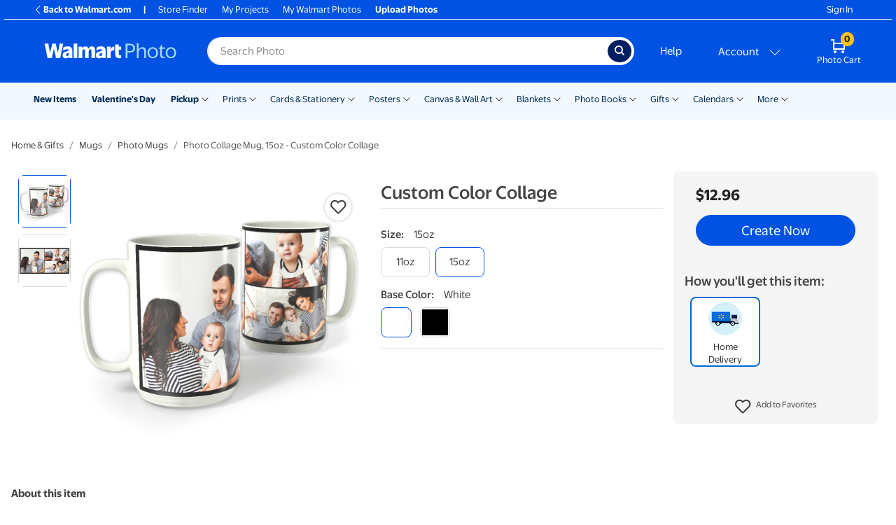

--- FILE ---
content_type: image/svg+xml
request_url: https://photos3.walmart.com/cms/asset/9879b695b157452d9b08a3bf0fb37e59.svg
body_size: 5440
content:
<?xml version="1.0" encoding="utf-8"?>
<!-- Generator: Adobe Illustrator 16.0.0, SVG Export Plug-In . SVG Version: 6.00 Build 0)  -->
<!DOCTYPE svg PUBLIC "-//W3C//DTD SVG 1.1//EN" "http://www.w3.org/Graphics/SVG/1.1/DTD/svg11.dtd">
<svg version="1.1" xmlns="http://www.w3.org/2000/svg" xmlns:xlink="http://www.w3.org/1999/xlink" x="0px" y="0px" width="25px"
	 height="25px" viewBox="0 0 25 25" enable-background="new 0 0 25 25" xml:space="preserve">
<g id="facebook" display="none">
	<path display="inline" fill="#0071DC" d="M23.207,0.5H1.856C1.125,0.5,0.5,1.062,0.5,1.793v21.351c0,0.731,0.625,1.356,1.356,1.356
		H13.5v-9h-3v-4h3V8.881c0-3.1,1.666-4.788,4.432-4.788c1.324,0,2.568,0.099,2.568,0.143V7.5h-1.651
		c-1.504,0-1.349,0.691-1.349,1.739V11.5h3.178l-0.467,4H17.5v9h5.707c0.731,0,1.293-0.625,1.293-1.356V1.793
		C24.5,1.062,23.938,0.5,23.207,0.5z"/>
</g>
<g id="twitter" display="none">
	<g display="inline">
		<path fill="#0071DC" d="M24.5,5.061c-0.628,0.938-1.443,1.791-2.451,2.556v0.628c0,2.259-0.521,4.435-1.566,6.521
			c-1.045,2.086-2.662,3.853-4.852,5.297c-2.188,1.443-4.711,2.165-7.565,2.165c-2.784,0-5.306-0.731-7.565-2.193
			c0.244,0.032,0.642,0.052,1.2,0.052c2.297,0,4.331-0.694,6.103-2.086c-1.078-0.033-2.034-0.366-2.868-0.989
			c-0.834-0.628-1.411-1.444-1.721-2.452c0.174,0.07,0.469,0.104,0.886,0.104c0.45,0,0.886-0.052,1.303-0.154
			c-1.148-0.244-2.086-0.816-2.817-1.721s-1.097-1.95-1.097-3.131V9.604c0.628,0.347,1.354,0.558,2.189,0.628
			c-1.462-1.008-2.189-2.381-2.189-4.12c0-0.835,0.225-1.65,0.68-2.452c2.676,3.272,6.07,4.974,10.172,5.114
			c-0.104-0.313-0.155-0.68-0.155-1.097c0-1.354,0.479-2.513,1.435-3.469s2.128-1.435,3.521-1.435c1.425,0,2.611,0.506,3.549,1.514
			c1.045-0.211,2.086-0.59,3.131-1.148c-0.347,1.148-1.06,2.054-2.138,2.715C22.658,5.703,23.596,5.445,24.5,5.061"/>
	</g>
</g>
<g id="youtube">
	<path fill="#0071DC" d="M23.998,6.686c-0.275-1.039-1.089-1.857-2.121-2.136C20.005,4.046,12.5,4.046,12.5,4.046
		s-7.505,0-9.376,0.504C2.091,4.828,1.277,5.646,1.001,6.686C0.5,8.569,0.5,12.5,0.5,12.5s0,3.93,0.501,5.813
		c0.276,1.04,1.09,1.858,2.123,2.136c1.871,0.505,9.376,0.505,9.376,0.505s7.505,0,9.377-0.505c1.032-0.277,1.846-1.096,2.121-2.136
		C24.5,16.43,24.5,12.5,24.5,12.5S24.5,8.569,23.998,6.686z M10.5,16.068V8.932l6.272,3.568L10.5,16.068z"/>
</g>
<g id="instagram" display="none">
	<g display="inline">
		<path fill-rule="evenodd" clip-rule="evenodd" fill="#0071DC" d="M12.504,0.498c-3.259,0-3.667,0.014-4.947,0.07
			c-1.28,0.056-2.152,0.263-2.916,0.558C3.839,1.431,3.116,1.9,2.517,2.515c-0.61,0.6-1.084,1.327-1.384,2.124
			C0.837,5.403,0.636,6.275,0.575,7.551C0.514,8.835,0.5,9.243,0.5,12.502c0,3.26,0.014,3.667,0.07,4.947
			c0.056,1.28,0.263,2.152,0.558,2.912c0.31,0.793,0.718,1.464,1.389,2.129c0.6,0.61,1.326,1.084,2.124,1.384
			c0.764,0.295,1.636,0.497,2.916,0.558c1.28,0.057,1.688,0.07,4.947,0.07c3.26,0,3.667-0.014,4.947-0.07
			c1.28-0.056,2.152-0.263,2.912-0.558c0.802-0.3,1.529-0.773,2.125-1.384c0.609-0.6,1.083-1.327,1.383-2.124
			c0.296-0.765,0.497-1.637,0.558-2.912c0.057-1.28,0.071-1.688,0.071-4.947S24.485,8.84,24.429,7.56
			c-0.056-1.28-0.262-2.152-0.558-2.912c-0.295-0.811-0.769-1.533-1.379-2.133c-0.6-0.61-1.327-1.084-2.124-1.384
			c-0.765-0.295-1.637-0.497-2.912-0.558C16.171,0.512,15.764,0.498,12.504,0.498 M12.504,2.66c3.208,0,3.583,0.014,4.849,0.07
			c1.173,0.051,1.806,0.248,2.228,0.412c0.563,0.216,0.962,0.479,1.379,0.896c0.422,0.422,0.68,0.821,0.896,1.379
			c0.164,0.422,0.361,1.06,0.413,2.228c0.056,1.266,0.07,1.646,0.07,4.849c0,3.202-0.015,3.582-0.07,4.849
			c-0.052,1.172-0.249,1.806-0.413,2.228c-0.192,0.521-0.497,0.994-0.896,1.379c-0.389,0.398-0.858,0.703-1.379,0.896
			c-0.422,0.164-1.06,0.36-2.228,0.412c-1.266,0.057-1.646,0.07-4.849,0.07c-3.202,0-3.587-0.014-4.849-0.07
			c-1.172-0.052-1.806-0.248-2.228-0.412c-0.52-0.192-0.993-0.497-1.378-0.896c-0.398-0.39-0.704-0.858-0.896-1.379
			c-0.164-0.422-0.361-1.06-0.413-2.228c-0.057-1.267-0.07-1.646-0.07-4.849c0-3.203,0.014-3.583,0.07-4.849
			C2.793,6.472,2.99,5.839,3.154,5.417C3.37,4.854,3.632,4.456,4.05,4.038C4.438,3.64,4.908,3.335,5.428,3.143
			C5.85,2.979,6.488,2.781,7.655,2.73C8.917,2.674,9.297,2.66,12.504,2.66"/>
		<path fill-rule="evenodd" clip-rule="evenodd" fill="#0071DC" d="M12.504,6.041c-3.568,0-6.462,2.893-6.462,6.461
			c0,3.569,2.894,6.462,6.462,6.462c3.569,0,6.462-2.893,6.462-6.462C18.966,8.934,16.073,6.041,12.504,6.041 M12.504,16.657
			c-2.293,0-4.154-1.861-4.154-4.155c0-2.293,1.861-4.154,4.154-4.154s4.155,1.861,4.155,4.154
			C16.659,14.796,14.797,16.657,12.504,16.657 M20.537,6.13c0,0.815-0.661,1.477-1.478,1.477c-0.815,0-1.477-0.661-1.477-1.477
			c0-0.816,0.661-1.478,1.477-1.478C19.876,4.652,20.537,5.313,20.537,6.13"/>
	</g>
</g>
<g id="pinterest" display="none">
	<g display="inline">
		<path fill="#0071DC" d="M12.52,0.472c-6.64,0-12.02,5.38-12.02,12.015c0,5.088,3.167,9.435,7.64,11.187
			c-0.107-0.953-0.202-2.405,0.038-3.443c0.221-0.94,1.409-5.973,1.409-5.973s-0.361-0.724-0.361-1.785
			c0-1.668,0.973-2.918,2.175-2.918c1.024,0,1.522,0.767,1.522,1.691c0,1.029-0.653,2.575-0.996,4.004
			c-0.286,1.193,0.602,2.17,1.776,2.17c2.133,0,3.777-2.25,3.777-5.502c0-2.865-2.067-4.877-5.018-4.877
			c-3.421,0-5.422,2.57-5.422,5.211c0,1.033,0.395,2.147,0.893,2.744c0.099,0.122,0.107,0.226,0.079,0.348
			c-0.089,0.376-0.296,1.202-0.333,1.367c-0.057,0.226-0.174,0.268-0.404,0.164c-1.489-0.695-2.434-2.885-2.434-4.656
			c0-3.787,2.758-7.273,7.94-7.273c4.168,0,7.409,2.974,7.409,6.94c0,4.148-2.612,7.479-6.244,7.479
			c-1.217,0-2.363-0.629-2.763-1.381l-0.752,2.856c-0.268,1.048-1.005,2.358-1.503,3.152c1.127,0.344,2.316,0.536,3.557,0.536
			c6.625,0,12.014-5.375,12.014-12.019c0-6.635-5.389-12.01-12.014-12.01L12.52,0.472z"/>
	</g>
</g>
</svg>


--- FILE ---
content_type: image/svg+xml
request_url: https://photos3.walmart.com/cms/asset/a13938cab5d87f0399f913350fb18e60.svg
body_size: 789
content:
<?xml version="1.0" encoding="UTF-8" standalone="no"?>
<!DOCTYPE svg PUBLIC "-//W3C//DTD SVG 1.1//EN" "http://www.w3.org/Graphics/SVG/1.1/DTD/svg11.dtd">
<svg width="100%" height="100%" viewBox="0 0 25 25" version="1.1" xmlns="http://www.w3.org/2000/svg" xmlns:xlink="http://www.w3.org/1999/xlink" xml:space="preserve" xmlns:serif="http://www.serif.com/" style="fill-rule:evenodd;clip-rule:evenodd;stroke-miterlimit:10;">
    <g transform="matrix(0.0249309,0,0,0.0249309,-8.29937,-2.72282)">
        <g id="x--twitter-" serif:id="x (twitter)">
            <path d="M834.28,129.27C1099.93,129.27 1315.61,344.947 1315.61,610.6C1315.61,876.253 1099.93,1091.93 834.28,1091.93C568.627,1091.93 352.95,876.253 352.95,610.6C352.95,344.947 568.627,129.27 834.28,129.27ZM537.78,331.731L767.85,639.351L536.33,889.461L588.44,889.461L791.14,670.481L954.91,889.461L1132.23,889.461L889.21,564.541L1104.71,331.731L1052.6,331.731L865.93,533.401L715.1,331.731L537.78,331.731ZM614.41,370.111L695.87,370.111L1055.59,851.081L974.13,851.081L614.41,370.111Z" style="fill:rgb(0,113,220);stroke:white;stroke-width:1px;"/>
        </g>
    </g>
</svg>


--- FILE ---
content_type: application/javascript
request_url: https://photos3.walmart.com/vite/assets/Transition-BT52JWBo.js
body_size: 1457
content:
import{r as k}from"./index-BfM5NbKg.js";import{b as q,a as M}from"./index-CPN0bZBH.js";import{a as b}from"./_commonjsHelpers-D6-XlEtG.js";import{r as P}from"./react-lifecycles-compat.es-S3JVfu6A.js";var N={exports:{}},S;function F(){return S||(S=1,function(d){function v(E){return E&&E.__esModule?E:{default:E}}d.exports=v,d.exports.__esModule=!0,d.exports.default=d.exports}(N)),N.exports}var s={};const U=b(P);var g;function A(){if(g)return s;g=1,s.__esModule=!0,s.default=s.EXITING=s.ENTERED=s.ENTERING=s.EXITED=s.UNMOUNTED=void 0;var d=O(k()),v=_(q()),E=_(M()),C=U;function _(i){return i&&i.__esModule?i:{default:i}}function O(i){if(i&&i.__esModule)return i;var u={};if(i!=null){for(var o in i)if(Object.prototype.hasOwnProperty.call(i,o)){var a=Object.defineProperty&&Object.getOwnPropertyDescriptor?Object.getOwnPropertyDescriptor(i,o):{};a.get||a.set?Object.defineProperty(u,o,a):u[o]=i[o]}}return u.default=i,u}function y(i,u){if(i==null)return{};var o={},a=Object.keys(i),e,t;for(t=0;t<a.length;t++)e=a[t],!(u.indexOf(e)>=0)&&(o[e]=i[e]);return o}function I(i,u){i.prototype=Object.create(u.prototype),i.prototype.constructor=i,i.__proto__=u}var m="unmounted";s.UNMOUNTED=m;var f="exited";s.EXITED=f;var c="entering";s.ENTERING=c;var h="entered";s.ENTERED=h;var T="exiting";s.EXITING=T;var p=function(i){I(u,i);function u(a,e){var t;t=i.call(this,a,e)||this;var n=e.transitionGroup,r=n&&!n.isMounting?a.enter:a.appear,l;return t.appearStatus=null,a.in?r?(l=f,t.appearStatus=c):l=h:a.unmountOnExit||a.mountOnEnter?l=m:l=f,t.state={status:l},t.nextCallback=null,t}var o=u.prototype;return o.getChildContext=function(){return{transitionGroup:null}},u.getDerivedStateFromProps=function(e,t){var n=e.in;return n&&t.status===m?{status:f}:null},o.componentDidMount=function(){this.updateStatus(!0,this.appearStatus)},o.componentDidUpdate=function(e){var t=null;if(e!==this.props){var n=this.state.status;this.props.in?n!==c&&n!==h&&(t=c):(n===c||n===h)&&(t=T)}this.updateStatus(!1,t)},o.componentWillUnmount=function(){this.cancelNextCallback()},o.getTimeouts=function(){var e=this.props.timeout,t,n,r;return t=n=r=e,e!=null&&typeof e!="number"&&(t=e.exit,n=e.enter,r=e.appear!==void 0?e.appear:n),{exit:t,enter:n,appear:r}},o.updateStatus=function(e,t){if(e===void 0&&(e=!1),t!==null){this.cancelNextCallback();var n=E.default.findDOMNode(this);t===c?this.performEnter(n,e):this.performExit(n)}else this.props.unmountOnExit&&this.state.status===f&&this.setState({status:m})},o.performEnter=function(e,t){var n=this,r=this.props.enter,l=this.context.transitionGroup?this.context.transitionGroup.isMounting:t,D=this.getTimeouts(),G=l?D.appear:D.enter;if(!t&&!r){this.safeSetState({status:h},function(){n.props.onEntered(e)});return}this.props.onEnter(e,l),this.safeSetState({status:c},function(){n.props.onEntering(e,l),n.onTransitionEnd(e,G,function(){n.safeSetState({status:h},function(){n.props.onEntered(e,l)})})})},o.performExit=function(e){var t=this,n=this.props.exit,r=this.getTimeouts();if(!n){this.safeSetState({status:f},function(){t.props.onExited(e)});return}this.props.onExit(e),this.safeSetState({status:T},function(){t.props.onExiting(e),t.onTransitionEnd(e,r.exit,function(){t.safeSetState({status:f},function(){t.props.onExited(e)})})})},o.cancelNextCallback=function(){this.nextCallback!==null&&(this.nextCallback.cancel(),this.nextCallback=null)},o.safeSetState=function(e,t){t=this.setNextCallback(t),this.setState(e,t)},o.setNextCallback=function(e){var t=this,n=!0;return this.nextCallback=function(r){n&&(n=!1,t.nextCallback=null,e(r))},this.nextCallback.cancel=function(){n=!1},this.nextCallback},o.onTransitionEnd=function(e,t,n){this.setNextCallback(n);var r=t==null&&!this.props.addEndListener;if(!e||r){setTimeout(this.nextCallback,0);return}this.props.addEndListener&&this.props.addEndListener(e,this.nextCallback),t!=null&&setTimeout(this.nextCallback,t)},o.render=function(){var e=this.state.status;if(e===m)return null;var t=this.props,n=t.children,r=y(t,["children"]);if(delete r.in,delete r.mountOnEnter,delete r.unmountOnExit,delete r.appear,delete r.enter,delete r.exit,delete r.timeout,delete r.addEndListener,delete r.onEnter,delete r.onEntering,delete r.onEntered,delete r.onExit,delete r.onExiting,delete r.onExited,typeof n=="function")return n(e,r);var l=v.default.Children.only(n);return v.default.cloneElement(l,r)},u}(v.default.Component);p.contextTypes={transitionGroup:d.object},p.childContextTypes={transitionGroup:function(){}},p.propTypes={};function x(){}p.defaultProps={in:!1,mountOnEnter:!1,unmountOnExit:!1,appear:!1,enter:!0,exit:!0,onEnter:x,onEntering:x,onEntered:x,onExit:x,onExiting:x,onExited:x},p.UNMOUNTED=0,p.EXITED=1,p.ENTERING=2,p.ENTERED=3,p.EXITING=4;var R=(0,C.polyfill)(p);return s.default=R,s}export{A as a,U as b,F as r};
//# sourceMappingURL=Transition-BT52JWBo.js.map
